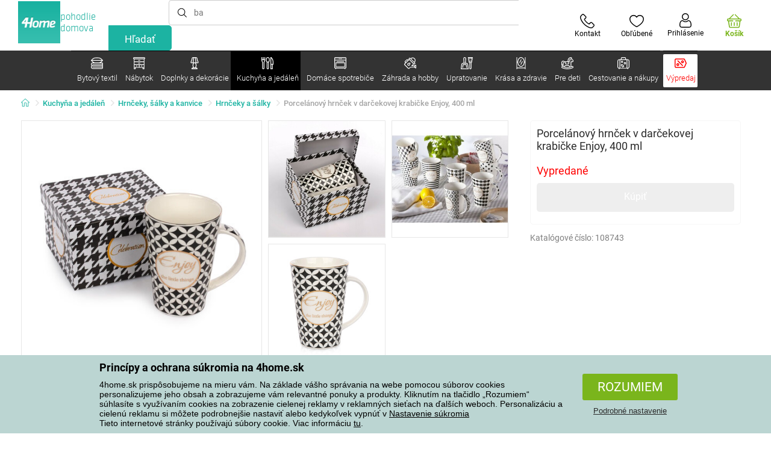

--- FILE ---
content_type: text/html; charset=utf-8
request_url: https://www.4home.sk/component/?type=CategoryPanel&id=68d60f98-163d-358f-f22a-0b6289cd82e1
body_size: 2084
content:

<div class="cat-submenu-holder" style="display: none">
    <ul class="cat-submenu">
            <li>
                <section>
                    <a href="/postelna-bielizen/">
                        <img data-src="https://cdn.4home.cz/1352cce0-b526-4b05-a8bc-712ef2782786/40x40/loznipovleceni.jpg"
                             class="late-load"
                             width="50" />
                    </a>
                    <span class="l2-info">
                        <a href="/postelna-bielizen/" class="name">
                            Posteľn&#225; bielizeň
                        </a>
                        <span class="l3categories">
<a href="/obliecky-mikroplys-a-mikroflanel/">Obliečky mikroplyš a mikroflanel</a> <a href="/bavlnene-obliecky-de-luxe/">Bavlnen&#233; obliečky De LUXE</a> <a href="/flanelove-obliecky/">Flanelov&#233; obliečky</a><a class="show-more" href="/postelna-bielizen/">Zobraziť ďalší</a>                        </span>
                    </span>
                </section>
            </li>
            <li>
                <section>
                    <a href="/deky/">
                        <img data-src="https://cdn.4home.cz/0ed2bd2f-53b2-43e2-a1d9-44e0fd15c9f2/40x40/deky.jpg"
                             class="late-load"
                             width="50" />
                    </a>
                    <span class="l2-info">
                        <a href="/deky/" class="name">
                            Deky
                        </a>
                        <span class="l3categories">
<a href="/deky-z-mikrovlakna/">Deky z mikrovl&#225;kna</a> <a href="/detske-deky/">Detsk&#233; deky</a> <a href="/fleecove-deky/">Fleecov&#233; deky</a><a class="show-more" href="/deky/">Zobraziť ďalší</a>                        </span>
                    </span>
                </section>
            </li>
            <li>
                <section>
                    <a href="/prestieradla/">
                        <img data-src="https://cdn.4home.cz/fb2fb49a-a8ac-4e0f-9b65-2b101d2dd911/40x40/prosteradla.jpg"
                             class="late-load"
                             width="50" />
                    </a>
                    <span class="l2-info">
                        <a href="/prestieradla/" class="name">
                            Prestieradl&#225;
                        </a>
                        <span class="l3categories">
<a href="/prestieradla-z-mikrovlakna/">Prestieradl&#225; z mikrovl&#225;kna</a> <a href="/jersey-prestieradla/">Jersey prestieradl&#225;</a> <a href="/frote-prestieradla/">Frot&#233; prestieradl&#225;</a><a class="show-more" href="/prestieradla/">Zobraziť ďalší</a>                        </span>
                    </span>
                </section>
            </li>
            <li>
                <section>
                    <a href="/chranice-matracov-a-toppery/">
                        <img data-src="https://cdn.4home.cz/8a7ad082-d33a-4314-9b42-83467ba2dba7/40x40/chranicematraci.jpg"
                             class="late-load"
                             width="50" />
                    </a>
                    <span class="l2-info">
                        <a href="/chranice-matracov-a-toppery/" class="name">
                            Chr&#225;niče matracov a toppery
                        </a>
                        <span class="l3categories">
<a href="/nepriepustne-chranice/">Nepriepustn&#233; chr&#225;niče</a> <a href="/chranice-matracov-x/">Chr&#225;niče matracov</a> <a href="/toppery/">Toppery</a>                        </span>
                    </span>
                </section>
            </li>
            <li>
                <section>
                    <a href="/vankuse-a-prikryvky/">
                        <img data-src="https://cdn.4home.cz/b2f64b27-0961-42f0-9c97-0687782b8183/40x40/polstareaprikryvky.jpg"
                             class="late-load"
                             width="50" />
                    </a>
                    <span class="l2-info">
                        <a href="/vankuse-a-prikryvky/" class="name">
                            Vank&#250;še a prikr&#253;vky
                        </a>
                        <span class="l3categories">
<a href="/vankuse/">Vank&#250;še</a> <a href="/sety-prikryvok-a-vankusov/">Sety</a> <a href="/zdravotne-vankuse/">Zdravotn&#233; vank&#250;še</a><a class="show-more" href="/vankuse-a-prikryvky/">Zobraziť ďalší</a>                        </span>
                    </span>
                </section>
            </li>
            <li>
                <section>
                    <a href="/prehozy-a-potahy/">
                        <img data-src="https://cdn.4home.cz/154dba1f-df83-476d-a106-c717d84b51e1/40x40/prehozy.jpg"
                             class="late-load"
                             width="50" />
                    </a>
                    <span class="l2-info">
                        <a href="/prehozy-a-potahy/" class="name">
                            Prehozy a poťahy
                        </a>
                        <span class="l3categories">
<a href="/napinacie-potahy/">Nap&#237;nacie poťahy</a> <a href="/potahy-na-stolicky/">Poťahy na stoličky</a> <a href="/prikryvky-na-postel/">Prehozy na posteľ</a><a class="show-more" href="/prehozy-a-potahy/">Zobraziť ďalší</a>                        </span>
                    </span>
                </section>
            </li>
            <li>
                <section>
                    <a href="/dekoracne-vankusiky/">
                        <img data-src="https://cdn.4home.cz/8540b472-e4b4-4f11-bfcf-8ee6934e0472/40x40/cat2722.jpg"
                             class="late-load"
                             width="50" />
                    </a>
                    <span class="l2-info">
                        <a href="/dekoracne-vankusiky/" class="name">
                            Dekoračn&#233; vank&#250;šiky
                        </a>
                        <span class="l3categories">
<a href="/obliecky-na-vankusiky/">Obliečky na vank&#250;šiky</a> <a href="/vankusiky-s-vyplnou/">Vank&#250;šiky s v&#253;plňou</a> <a href="/detske-vankusiky/">Detsk&#233; vank&#250;šiky</a>                        </span>
                    </span>
                </section>
            </li>
            <li>
                <section>
                    <a href="/zavesy-zaclony-a-rolety/">
                        <img data-src="https://cdn.4home.cz/e6a41ad9-866a-4f02-9b43-c1074fbedd7b/40x40/zavesyzaclonyarolety.jpg"
                             class="late-load"
                             width="50" />
                    </a>
                    <span class="l2-info">
                        <a href="/zavesy-zaclony-a-rolety/" class="name">
                            Z&#225;vesy, z&#225;clony a rolety
                        </a>
                        <span class="l3categories">
<a href="/zavesy/">Z&#225;vesy</a> <a href="/zaclony/">Z&#225;clony</a> <a href="/rolety/">Rolety</a><a class="show-more" href="/zavesy-zaclony-a-rolety/">Zobraziť ďalší</a>                        </span>
                    </span>
                </section>
            </li>
            <li>
                <section>
                    <a href="/kupelnovy-textil/">
                        <img data-src="https://cdn.4home.cz/aabed037-fd7b-4170-aaab-457d063cb2c8/40x40/koupelnovytextil.jpg"
                             class="late-load"
                             width="50" />
                    </a>
                    <span class="l2-info">
                        <a href="/kupelnovy-textil/" class="name">
                            K&#250;peľňov&#253; textil
                        </a>
                        <span class="l3categories">
<a href="/uteraky/">Uter&#225;ky</a> <a href="/osusky/">Osušky</a> <a href="/kupelnove-predlozky/">K&#250;peľňov&#233; predložky</a><a class="show-more" href="/kupelnovy-textil/">Zobraziť ďalší</a>                        </span>
                    </span>
                </section>
            </li>
            <li>
                <section>
                    <a href="/kuchynsky-textil/">
                        <img data-src="https://cdn.4home.cz/07e8620a-82bf-4e0c-95c3-c22403aed9cd/40x40/cat2717.jpg"
                             class="late-load"
                             width="50" />
                    </a>
                    <span class="l2-info">
                        <a href="/kuchynsky-textil/" class="name">
                            Kuchynsk&#253; textil
                        </a>
                        <span class="l3categories">
<a href="/utierky/">Utierky</a> <a href="/zastery/">Z&#225;stery</a> <a href="/prestieranie/">Prestieranie</a><a class="show-more" href="/kuchynsky-textil/">Zobraziť ďalší</a>                        </span>
                    </span>
                </section>
            </li>
            <li>
                <section>
                    <a href="/rohozky/">
                        <img data-src="https://cdn.4home.cz/144f13bc-a241-439a-a521-c41dec259078/40x40/rohozky.jpg"
                             class="late-load"
                             width="50" />
                    </a>
                    <span class="l2-info">
                        <a href="/rohozky/" class="name">
                            Rohožky
                        </a>
                        <span class="l3categories">
<a href="/vonkajsie-rohozky/">Vonkajšie</a> <a href="/odkvapkavace-na-topanky/">Odkvapk&#225;vače na top&#225;nky</a> <a href="/vnutorne-rohozky/">Vn&#250;torn&#233;</a>                        </span>
                    </span>
                </section>
            </li>
            <li>
                <section>
                    <a href="/barankove-mikiny/">
                        <img data-src="https://cdn.4home.cz/51bec00f-7a5b-4eab-8542-5696eeba890b/40x40/berankovemikiny.jpg"
                             class="late-load"
                             width="50" />
                    </a>
                    <span class="l2-info">
                        <a href="/barankove-mikiny/" class="name">
                            Bar&#225;nkov&#233; mikiny
                        </a>
                        <span class="l3categories">
                        </span>
                    </span>
                </section>
            </li>
            <li>
                <section>
                    <a href="/koberce/">
                        <img data-src="https://cdn.4home.cz/1cc284a9-1f17-4c91-a2ae-c30ac0b5581b/40x40/koberce.jpg"
                             class="late-load"
                             width="50" />
                    </a>
                    <span class="l2-info">
                        <a href="/koberce/" class="name">
                            Koberce
                        </a>
                        <span class="l3categories">
<a href="/kusove-koberce/">Kusov&#233; koberce</a> <a href="/naslapy-na-schody/">N&#225;šľapy na schody</a> <a href="/detske-koberce/">Detsk&#233; koberce</a><a class="show-more" href="/koberce/">Zobraziť ďalší</a>                        </span>
                    </span>
                </section>
            </li>
            <li>
                <section>
                    <a href="/galanteria/">
                        <img data-src="https://cdn.4home.cz/fd00d47a-e33b-478a-8e6f-50b157b07970/40x40/galanterie.jpg"
                             class="late-load"
                             width="50" />
                    </a>
                    <span class="l2-info">
                        <a href="/galanteria/" class="name">
                            Galant&#233;ria
                        </a>
                        <span class="l3categories">
<a href="/priadze/">Priadze</a> <a href="/pomocky-na-rucne-prace/">Pom&#244;cky na ručn&#233; pr&#225;ce</a> <a href="/sijacie-stroje-x/">Šijacie stroje</a>                        </span>
                    </span>
                </section>
            </li>
            <li>
                <section>
                    <a href="/protiroztocove-lozkoviny/">
                        <img data-src="https://cdn.4home.cz/fb4733ab-a7a8-49d5-82c9-fd7258c48e9d/40x40/protiroztocoveluzkoviny.jpg"
                             class="late-load"
                             width="50" />
                    </a>
                    <span class="l2-info">
                        <a href="/protiroztocove-lozkoviny/" class="name">
                            Protiroztočov&#233; l&#244;žkoviny
                        </a>
                        <span class="l3categories">
<a href="/protiroztocove-lozkoviny/?brand=nanospace">nanoSPACE</a><a class="show-more" href="/protiroztocove-lozkoviny/">Zobraziť ďalší</a>                        </span>
                    </span>
                </section>
            </li>
            <li>
                <section>
                    <a href="/hrejivy-baranok-z-mikrovlakna/">
                        <img data-src="https://cdn.4home.cz/a1aed63d-c11c-4c07-b5a5-9579e0230cbc/40x40/hrejivyberanekzmikrovlakna.jpg"
                             class="late-load"
                             width="50" />
                    </a>
                    <span class="l2-info">
                        <a href="/hrejivy-baranok-z-mikrovlakna/" class="name">
                            Hrejiv&#253; bar&#225;nok z mikrovl&#225;kna
                        </a>
                        <span class="l3categories">
                                    <a href="/hrejivy-baranok-z-mikrovlakna/">Jemné mikrovlákno v elegantnom prevedení.</a>
                        </span>
                    </span>
                </section>
            </li>
            <li>
                <section>
                    <a href="/vianocny-textil-1/">
                        <img data-src="https://cdn.4home.cz/8e315c5b-32f6-48b4-957d-d440ed6167b6/40x40/vantexodk.jpg"
                             class="late-load"
                             width="50" />
                    </a>
                    <span class="l2-info">
                        <a href="/vianocny-textil-1/" class="name">
                            Vianočn&#253; textil
                        </a>
                        <span class="l3categories">
<a href="/vianocny-textil-1/?brand=bellatex">Bellatex</a> <a href="/vianocny-textil-1/?brand=autronic">Autronic</a> <a href="/vianocny-textil-1/?brand=orion">Orion</a><a class="show-more" href="/vianocny-textil-1/">Zobraziť ďalší</a>                        </span>
                    </span>
                </section>
            </li>
            </ul>
</div>



--- FILE ---
content_type: text/html; charset=utf-8
request_url: https://www.4home.sk/component/?type=CategoryPanel&id=0403ad28-31ba-82a8-d4f3-daefec009e67
body_size: 2244
content:

<div class="cat-submenu-holder" style="display: none">
    <ul class="cat-submenu">
            <li>
                <section>
                    <a href="/vianocne-dekoracie-a-doplnky/">
                        <img data-src="https://cdn.4home.cz/56921283-ea1f-4766-837a-bac3bd51bf73/40x40/vanocnidekorace.jpg"
                             class="late-load"
                             width="50" />
                    </a>
                    <span class="l2-info">
                        <a href="/vianocne-dekoracie-a-doplnky/" class="name">
                            Vianočn&#233; dekor&#225;cie a doplnky
                        </a>
                        <span class="l3categories">
<a href="/dekoracie-vianocne/">Vianočn&#233; dekor&#225;cie</a> <a href="/vianocne-svietniky-a-sviecky/">Vianočn&#233; svietniky a sviečky</a> <a href="/vianocne-ozdoby2/">Vianočn&#233; ozdoby</a><a class="show-more" href="/vianocne-dekoracie-a-doplnky/">Zobraziť ďalší</a>                        </span>
                    </span>
                </section>
            </li>
            <li>
                <section>
                    <a href="/drobne-bytove-dekoracie/">
                        <img data-src="https://cdn.4home.cz/0d3607b8-6935-41c9-af20-e9b37624cbaa/40x40/drobnebytovedekorace.jpg"
                             class="late-load"
                             width="50" />
                    </a>
                    <span class="l2-info">
                        <a href="/drobne-bytove-dekoracie/" class="name">
                            Drobn&#233; bytov&#233; dekor&#225;cie
                        </a>
                        <span class="l3categories">
<a href="/lampase-a-lampiony/">Lamp&#225;še a lampi&#243;ny</a> <a href="/boxy-na-vreckovky/">Boxy na vreckovky</a> <a href="/zavesne-dekoracie/">Z&#225;vesn&#233; dekor&#225;cie</a><a class="show-more" href="/drobne-bytove-dekoracie/">Zobraziť ďalší</a>                        </span>
                    </span>
                </section>
            </li>
            <li>
                <section>
                    <a href="/umele-kvety-a-stromy/">
                        <img data-src="https://cdn.4home.cz/42bf5646-0d88-4347-b4bb-44a46231b362/40x40/umelekvetinyastromy.jpg"
                             class="late-load"
                             width="50" />
                    </a>
                    <span class="l2-info">
                        <a href="/umele-kvety-a-stromy/" class="name">
                            Umel&#233; kvety a stromy
                        </a>
                        <span class="l3categories">
<a href="/umele-kvety/">Umel&#233; kvety</a> <a href="/umele-vence/">Sez&#243;nne vence</a> <a href="/umele-stromy/">Umel&#233; stromy</a>                        </span>
                    </span>
                </section>
            </li>
            <li>
                <section>
                    <a href="/velkonocne-dekoracie/">
                        <img data-src="https://cdn.4home.cz/6e8bae72-621f-406c-90bd-b4cdc91db370/40x40/velikonocnidekorace.jpg"
                             class="late-load"
                             width="50" />
                    </a>
                    <span class="l2-info">
                        <a href="/velkonocne-dekoracie/" class="name">
                            Veľkonočn&#233; dekor&#225;cie
                        </a>
                        <span class="l3categories">
<a href="/velkonocne-dekoracie/?brand=autronic">Autronic</a> <a href="/velkonocne-dekoracie/?brand=toro">Toro</a> <a href="/velkonocne-dekoracie/?brand=altom">Altom</a><a class="show-more" href="/velkonocne-dekoracie/">Zobraziť ďalší</a>                        </span>
                    </span>
                </section>
            </li>
            <li>
                <section>
                    <a href="/svietidla/">
                        <img data-src="https://cdn.4home.cz/a05e0b62-3ca2-49b6-be22-62df1967fafe/40x40/svitidla.jpg"
                             class="late-load"
                             width="50" />
                    </a>
                    <span class="l2-info">
                        <a href="/svietidla/" class="name">
                            Svietidl&#225; a lampy
                        </a>
                        <span class="l3categories">
<a href="/zavesne-svietidla/">Z&#225;vesn&#233; svietidl&#225;</a> <a href="/stolove-lampy/">Stolov&#233; lampy</a> <a href="/stojacie-lampy/">Stojacie lampy</a><a class="show-more" href="/svietidla/">Zobraziť ďalší</a>                        </span>
                    </span>
                </section>
            </li>
            <li>
                <section>
                    <a href="/sviecky-svietniky-a-aromalampy/">
                        <img data-src="https://cdn.4home.cz/610f1e37-5a13-49f8-9ef4-bf3c5a3b1b98/40x40/svickysvicnyaaromalampy.jpg"
                             class="late-load"
                             width="50" />
                    </a>
                    <span class="l2-info">
                        <a href="/sviecky-svietniky-a-aromalampy/" class="name">
                            Sviečky, svietniky a aromalampy
                        </a>
                        <span class="l3categories">
<a href="/dekorativne-sviecky/">Dekorat&#237;vne sviečky</a> <a href="/svietniky/">Svietniky</a> <a href="/aromalampy-vonne-oleje/">Aromalampy, vonn&#233; oleje</a><a class="show-more" href="/sviecky-svietniky-a-aromalampy/">Zobraziť ďalší</a>                        </span>
                    </span>
                </section>
            </li>
            <li>
                <section>
                    <a href="/doplnky-do-kupelne/">
                        <img data-src="https://cdn.4home.cz/c93d3bee-e361-49ea-9aea-37b24bdb8bea/40x40/doplnkydokoupelny.jpg"
                             class="late-load"
                             width="50" />
                    </a>
                    <span class="l2-info">
                        <a href="/doplnky-do-kupelne/" class="name">
                            Doplnky do k&#250;peľne
                        </a>
                        <span class="l3categories">
<a href="/ostatne-kupelnove-doplnky/">Drobn&#233; k&#250;peľňov&#233; doplnky</a> <a href="/davkovace-mydla/">D&#225;vkovače mydla</a> <a href="/wc-doplnky/">WC doplnky</a><a class="show-more" href="/doplnky-do-kupelne/">Zobraziť ďalší</a>                        </span>
                    </span>
                </section>
            </li>
            <li>
                <section>
                    <a href="/dekoracne-ulozne-boxy/">
                        <img data-src="https://cdn.4home.cz/ba8bb310-a0db-4c49-808b-c5d3846d5b11/40x40/dekoracniboxy.jpg"
                             class="late-load"
                             width="50" />
                    </a>
                    <span class="l2-info">
                        <a href="/dekoracne-ulozne-boxy/" class="name">
                            Dekoračn&#233; &#250;ložn&#233; boxy
                        </a>
                        <span class="l3categories">
<a href="/dekoracne-ulozne-boxy/?brand=g21">G21</a> <a href="/dekoracne-ulozne-boxy/?brand=compactor">Compactor</a> <a href="/dekoracne-ulozne-boxy/?brand=koziol">Koziol</a><a class="show-more" href="/dekoracne-ulozne-boxy/">Zobraziť ďalší</a>                        </span>
                    </span>
                </section>
            </li>
            <li>
                <section>
                    <a href="/hodiny/">
                        <img data-src="https://cdn.4home.cz/cd13b8f5-4563-48d4-bf8c-f12ea520ac43/40x40/hodiny.jpg"
                             class="late-load"
                             width="50" />
                    </a>
                    <span class="l2-info">
                        <a href="/hodiny/" class="name">
                            Hodiny a bud&#237;ky
                        </a>
                        <span class="l3categories">
<a href="/nastenne-hodiny/">N&#225;stenn&#233; hodiny</a> <a href="/budiky/">Bud&#237;ky</a> <a href="/detske-hodiny/">Detsk&#233; hodiny</a><a class="show-more" href="/hodiny/">Zobraziť ďalší</a>                        </span>
                    </span>
                </section>
            </li>
            <li>
                <section>
                    <a href="/difuzery/">
                        <img data-src="https://cdn.4home.cz/37fa4ffb-91b8-496a-877c-3773f9d0df7a/40x40/difuzery.jpg"
                             class="late-load"
                             width="50" />
                    </a>
                    <span class="l2-info">
                        <a href="/difuzery/" class="name">
                            Dif&#250;zery
                        </a>
                        <span class="l3categories">
                                    <a href="/difuzery/">Bytové difúzéry v širokom výberu neodolateľných vôní.</a>
                        </span>
                    </span>
                </section>
            </li>
            <li>
                <section>
                    <a href="/vazy/">
                        <img data-src="https://cdn.4home.cz/f3d7c65f-afcd-4202-b291-a04dc8e23863/40x40/vazy.jpg"
                             class="late-load"
                             width="50" />
                    </a>
                    <span class="l2-info">
                        <a href="/vazy/" class="name">
                            V&#225;zy
                        </a>
                        <span class="l3categories">
<a href="/vazy-keramicke/">V&#225;zy keramick&#233;</a> <a href="/vazy-sklenene/">V&#225;zy sklenen&#233;</a>                        </span>
                    </span>
                </section>
            </li>
            <li>
                <section>
                    <a href="/fototapety-a-samolepiace-dekoracie/">
                        <img data-src="https://cdn.4home.cz/f8d9ad32-c72a-4aeb-a3ec-f042a96906ac/40x40/fototapetyasamolepicidekorace.jpg"
                             class="late-load"
                             width="50" />
                    </a>
                    <span class="l2-info">
                        <a href="/fototapety-a-samolepiace-dekoracie/" class="name">
                            Fototapety a samolepiace dekor&#225;cie
                        </a>
                        <span class="l3categories">
<a href="/samolepiace-dekoracie/">Samolepiace dekor&#225;cie</a> <a href="/samolepiace-bordury-na-stenu/">Samolepiace bord&#250;ry na stenu</a> <a href="/detske-fototapety/">Detsk&#233; fototapety</a><a class="show-more" href="/fototapety-a-samolepiace-dekoracie/">Zobraziť ďalší</a>                        </span>
                    </span>
                </section>
            </li>
            <li>
                <section>
                    <a href="/biokrby-a-krby/">
                        <img data-src="https://cdn.4home.cz/2858f8ab-0390-460e-bf5d-747d1e16c0d1/40x40/biokrbyakrby.jpg"
                             class="late-load"
                             width="50" />
                    </a>
                    <span class="l2-info">
                        <a href="/biokrby-a-krby/" class="name">
                            Biokrby a krby
                        </a>
                        <span class="l3categories">
<a href="/biokrby-a-krby-prislusenstvo/">Pr&#237;slušenstvo</a> <a href="/biokrby/">Biokrby</a>                        </span>
                    </span>
                </section>
            </li>
            <li>
                <section>
                    <a href="/jesenne-a-pietne-dekoracie/">
                        <img data-src="https://cdn.4home.cz/95ddb3be-1483-46ab-bace-86a6d05abe43/40x40/podzimniapietnidekorace.jpg"
                             class="late-load"
                             width="50" />
                    </a>
                    <span class="l2-info">
                        <a href="/jesenne-a-pietne-dekoracie/" class="name">
                            Jesenn&#233; a pietne dekor&#225;cie
                        </a>
                        <span class="l3categories">
<a href="/jesenne-dekoracie/">Jesenn&#233; dekor&#225;cie</a> <a href="/pietne-dekoracie/">Pietne dekor&#225;cie</a>                        </span>
                    </span>
                </section>
            </li>
            <li>
                <section>
                    <a href="/meteostanice-a-teplomery/">
                        <img data-src="https://cdn.4home.cz/72d05f8d-fe02-40ac-b4b3-9e3913810325/40x40/meteostaniceateplomery.jpg"
                             class="late-load"
                             width="50" />
                    </a>
                    <span class="l2-info">
                        <a href="/meteostanice-a-teplomery/" class="name">
                            Meteostanice a teplomery
                        </a>
                        <span class="l3categories">
<a href="/meteostanice/">Meteostanice</a> <a href="/teplomery/">Teplomery</a>                        </span>
                    </span>
                </section>
            </li>
            <li>
                <section>
                    <a href="/obrazy/">
                        <img data-src="https://cdn.4home.cz/2d20f378-531c-44f7-963f-abd6f79fb01a/40x40/obrazy.jpg"
                             class="late-load"
                             width="50" />
                    </a>
                    <span class="l2-info">
                        <a href="/obrazy/" class="name">
                            Obrazy
                        </a>
                        <span class="l3categories">
<a href="/obrazy/?brand=bohemiagifts">Bohemia Gifts</a> <a href="/obrazy/?brand=indecor">Indecor</a><a class="show-more" href="/obrazy/">Zobraziť ďalší</a>                        </span>
                    </span>
                </section>
            </li>
            <li>
                <section>
                    <a href="/fotoramceky/">
                        <img data-src="https://cdn.4home.cz/23e2b04d-0e91-467c-b90b-594d10dce701/40x40/fotoramecky.jpg"
                             class="late-load"
                             width="50" />
                    </a>
                    <span class="l2-info">
                        <a href="/fotoramceky/" class="name">
                            Fotor&#225;mčeky
                        </a>
                        <span class="l3categories">
<a href="/fotoramceky/?brand=hanahhome">Hanah Home</a> <a href="/fotoramceky/?brand=indecor">Indecor</a><a class="show-more" href="/fotoramceky/">Zobraziť ďalší</a>                        </span>
                    </span>
                </section>
            </li>
            <li>
                <section>
                    <a href="/party-a-gadgets/">
                        <img data-src="https://cdn.4home.cz/073a648d-5049-4a10-951a-f841db7d01bc/40x40/hryhrackyazabava.jpg"
                             class="late-load"
                             width="50" />
                    </a>
                    <span class="l2-info">
                        <a href="/party-a-gadgets/" class="name">
                            P&#225;rty a gadgets
                        </a>
                        <span class="l3categories">
<a href="/party-a-gadgets/?brand=autronic">Autronic</a> <a href="/party-a-gadgets/?brand=koziol">Koziol</a> <a href="/party-a-gadgets/?brand=orion">Orion</a><a class="show-more" href="/party-a-gadgets/">Zobraziť ďalší</a>                        </span>
                    </span>
                </section>
            </li>
            <li>
                <section>
                    <a href="/doplnky-zahradne-kvetinace-a-truhliky/">
                        <img data-src="https://cdn.4home.cz/2e8a2a5d-2160-42fc-a51d-1a5b13b1ef57/40x40/kvetinaceatruhlikyodkaz.jpg"
                             class="late-load"
                             width="50" />
                    </a>
                    <span class="l2-info">
                        <a href="/doplnky-zahradne-kvetinace-a-truhliky/" class="name">
                            Kvetin&#225;če a truhl&#237;ky
                        </a>
                        <span class="l3categories">
<a href="/doplnky-drziaky-a-stojany-na-kvetinace/">Držiaky a stojany na kvetin&#225;če</a> <a href="/doplnky-zahradne-kvetinace/">Kvetin&#225;če</a> <a href="/obaly-na-kvetinace-1/">Obaly na kvetin&#225;če</a><a class="show-more" href="/doplnky-zahradne-kvetinace-a-truhliky/">Zobraziť ďalší</a>                        </span>
                    </span>
                </section>
            </li>
            </ul>
</div>



--- FILE ---
content_type: text/html; charset=utf-8
request_url: https://www.4home.sk/component/?type=CategoryPanel&id=f40f1722-7e8b-1ae4-a3d1-72e43342099d
body_size: 2608
content:

<div class="cat-submenu-holder" style="display: none">
    <ul class="cat-submenu">
            <li>
                <section>
                    <a href="/hrnceky-salky-a-kanvice/">
                        <img data-src="https://cdn.4home.cz/c437f548-120a-4ce9-9020-b45b9344461c/40x40/hrnkysalky.jpg"
                             class="late-load"
                             width="50" />
                    </a>
                    <span class="l2-info">
                        <a href="/hrnceky-salky-a-kanvice/" class="name">
                            Hrnčeky, š&#225;lky a kanvice
                        </a>
                        <span class="l3categories">
<a href="/hrnceky-a-salky/">Hrnčeky a š&#225;lky</a> <a href="/cajove-supravy-a-kanvice/">Čajov&#233; s&#250;pravy a kanvice</a>                        </span>
                    </span>
                </section>
            </li>
            <li>
                <section>
                    <a href="/skladovanie-potravin/">
                        <img data-src="https://cdn.4home.cz/b2988a7e-ae9d-484f-b9c6-5568c581197f/40x40/skladovanipotravin.jpg"
                             class="late-load"
                             width="50" />
                    </a>
                    <span class="l2-info">
                        <a href="/skladovanie-potravin/" class="name">
                            Skladovanie potrav&#237;n
                        </a>
                        <span class="l3categories">
<a href="/boxy_a_dozy/">Boxy a d&#243;zy</a> <a href="/termomisy/">Termomisy</a> <a href="/obedare/">Obed&#225;re</a><a class="show-more" href="/skladovanie-potravin/">Zobraziť ďalší</a>                        </span>
                    </span>
                </section>
            </li>
            <li>
                <section>
                    <a href="/taniere-a-jedalenske-supravy/">
                        <img data-src="https://cdn.4home.cz/8b626e23-5c53-4e08-8b01-9fad4f3191d1/40x40/talireajidelnisady.jpg"
                             class="late-load"
                             width="50" />
                    </a>
                    <span class="l2-info">
                        <a href="/taniere-a-jedalenske-supravy/" class="name">
                            Taniere a jed&#225;lensk&#233; s&#250;pravy
                        </a>
                        <span class="l3categories">
<a href="/taniere/">Taniere</a> <a href="/jedalenske-supravy/">Jed&#225;lensk&#233; s&#250;pravy</a> <a href="/jedalen-detske-jedalenske-supravy/">Detsk&#233; jed&#225;lensk&#233; s&#250;pravy</a>                        </span>
                    </span>
                </section>
            </li>
            <li>
                <section>
                    <a href="/pomocky-do-kuchyne/">
                        <img data-src="https://cdn.4home.cz/19207390-73bd-401c-b6ad-083005a473c5/40x40/pomuckydokuchyne.jpg"
                             class="late-load"
                             width="50" />
                    </a>
                    <span class="l2-info">
                        <a href="/pomocky-do-kuchyne/" class="name">
                            Pom&#244;cky do kuchyne
                        </a>
                        <span class="l3categories">
<a href="/odkvapkavace-a-organizery/">Odkvapk&#225;vače a organiz&#233;ry</a> <a href="/ostatne-pomocky-do-kuchyne/">Ostatn&#233; pom&#244;cky do kuchyne</a> <a href="/struhadla-krajace-a-skrabky/">Str&#250;hadl&#225;, kr&#225;jače a škrabky</a><a class="show-more" href="/pomocky-do-kuchyne/">Zobraziť ďalší</a>                        </span>
                    </span>
                </section>
            </li>
            <li>
                <section>
                    <a href="/pohare_a_dzbany/">
                        <img data-src="https://cdn.4home.cz/27df7a37-2a16-4963-ac28-de15c1571d75/40x40/sklenice.jpg"
                             class="late-load"
                             width="50" />
                    </a>
                    <span class="l2-info">
                        <a href="/pohare_a_dzbany/" class="name">
                            Poh&#225;re a džb&#225;ny
                        </a>
                        <span class="l3categories">
<a href="/klasicke-pohare/">Klasick&#233; poh&#225;re</a> <a href="/dzbany-a-kanvice/">Džb&#225;ny a karafy</a> <a href="/poldecaky/">Poldec&#225;ky</a><a class="show-more" href="/pohare_a_dzbany/">Zobraziť ďalší</a>                        </span>
                    </span>
                </section>
            </li>
            <li>
                <section>
                    <a href="/hrnce/">
                        <img data-src="https://cdn.4home.cz/cec85d11-c805-4380-9ec6-d07393daa50a/40x40/hrnceapekace.jpg"
                             class="late-load"
                             width="50" />
                    </a>
                    <span class="l2-info">
                        <a href="/hrnce/" class="name">
                            Hrnce
                        </a>
                        <span class="l3categories">
<a href="/nerezove_hrnce/">Nerezov&#233; hrnce</a> <a href="/hrnce-s-neprilnavym-povrchom/">Hrnce s nepriľnav&#253;m povrchom</a> <a href="/smaltovane_hrnce/">Smaltovan&#233; hrnce</a><a class="show-more" href="/hrnce/">Zobraziť ďalší</a>                        </span>
                    </span>
                </section>
            </li>
            <li>
                <section>
                    <a href="/pecenie/">
                        <img data-src="https://cdn.4home.cz/9a70389d-d465-408c-be57-4cb0699c092c/40x40/peceni.jpg"
                             class="late-load"
                             width="50" />
                    </a>
                    <span class="l2-info">
                        <a href="/pecenie/" class="name">
                            Pečenie
                        </a>
                        <span class="l3categories">
<a href="/formy-na-pecenie-a-plechy/">Formy na pečenie a plechy</a> <a href="/kuchynske-misy/">Kuchynsk&#233; misy</a> <a href="/pomocky-na-pecenie/">Pom&#244;cky na pečenie</a><a class="show-more" href="/pecenie/">Zobraziť ďalší</a>                        </span>
                    </span>
                </section>
            </li>
            <li>
                <section>
                    <a href="/servirovanie/">
                        <img data-src="https://cdn.4home.cz/d7cb1819-f482-4e19-a0ec-309f42e0a65f/40x40/servirovani.jpg"
                             class="late-load"
                             width="50" />
                    </a>
                    <span class="l2-info">
                        <a href="/servirovanie/" class="name">
                            Serv&#237;rovanie
                        </a>
                        <span class="l3categories">
<a href="/tacky-a-podnosy/">T&#225;cky a podnosy</a> <a href="/dozy-na-maslo/">D&#243;zy na maslo</a> <a href="/cukornicky/">Cukorničky</a><a class="show-more" href="/servirovanie/">Zobraziť ďalší</a>                        </span>
                    </span>
                </section>
            </li>
            <li>
                <section>
                    <a href="/misy-a-misky/">
                        <img data-src="https://cdn.4home.cz/748c13ad-a40e-4d1f-ac65-e446e7bcb1f6/40x40/misyamisky.jpg"
                             class="late-load"
                             width="50" />
                    </a>
                    <span class="l2-info">
                        <a href="/misy-a-misky/" class="name">
                            Misy a misky
                        </a>
                        <span class="l3categories">
<a href="/misy-a-misky/?brand=hermia">Hermia</a> <a href="/misy-a-misky/?brand=maser">M&#228;ser</a> <a href="/misy-a-misky/?brand=toro">Toro</a><a class="show-more" href="/misy-a-misky/">Zobraziť ďalší</a>                        </span>
                    </span>
                </section>
            </li>
            <li>
                <section>
                    <a href="/caje-a-kava/">
                        <img data-src="https://cdn.4home.cz/02c4b709-5164-48e2-b6ad-523b37242d17/40x40/cajeakava.jpg"
                             class="late-load"
                             width="50" />
                    </a>
                    <span class="l2-info">
                        <a href="/caje-a-kava/" class="name">
                            Čaje a k&#225;va
                        </a>
                        <span class="l3categories">
<a href="/french-pressy-a-moka-kanvicky/">French pressy, moka kanvičky a džezvy</a> <a href="/cajniky-a-cajove-kanvice/">Čajn&#237;ky a čajov&#233; kanvice</a> <a href="/prislusenstvo-pre-pripravu-caju-a-kavy/">Pr&#237;slušenstvo pre pr&#237;pravu čaju a k&#225;vy</a><a class="show-more" href="/caje-a-kava/">Zobraziť ďalší</a>                        </span>
                    </span>
                </section>
            </li>
            <li>
                <section>
                    <a href="/termosky_a_flase_na_pitie/">
                        <img data-src="https://cdn.4home.cz/e957d59f-c764-43a8-8ad5-aca62843fcac/40x40/termosky a lahve na pit&#237;.jpg"
                             class="late-load"
                             width="50" />
                    </a>
                    <span class="l2-info">
                        <a href="/termosky_a_flase_na_pitie/" class="name">
                            Termosky a fľaše na pitie
                        </a>
                        <span class="l3categories">
<a href="/termosky_a_flase_na_pitie/?brand=lamart">Lamart</a> <a href="/termosky_a_flase_na_pitie/?brand=simax">Simax</a> <a href="/termosky_a_flase_na_pitie/?brand=orion">Orion</a><a class="show-more" href="/termosky_a_flase_na_pitie/">Zobraziť ďalší</a>                        </span>
                    </span>
                </section>
            </li>
            <li>
                <section>
                    <a href="/panvice/">
                        <img data-src="https://cdn.4home.cz/20ed35b9-c6ed-4f47-bce1-cc8bebdadd7a/40x40/panve.jpg"
                             class="late-load"
                             width="50" />
                    </a>
                    <span class="l2-info">
                        <a href="/panvice/" class="name">
                            Panvice
                        </a>
                        <span class="l3categories">
<a href="/panvice-s-neprilnavym-povrchom/">Panvice s nepriľnav&#253;m povrchom</a> <a href="/panvice-na-palacinky-a-lievanecniky/">Panvice na palacinky a lievanečn&#237;ky</a> <a href="/wok-panvice/">WOK</a><a class="show-more" href="/panvice/">Zobraziť ďalší</a>                        </span>
                    </span>
                </section>
            </li>
            <li>
                <section>
                    <a href="/pribory/">
                        <img data-src="https://cdn.4home.cz/33319fc3-f682-4010-8aea-cf2eea14de98/40x40/pribory.jpg"
                             class="late-load"
                             width="50" />
                    </a>
                    <span class="l2-info">
                        <a href="/pribory/" class="name">
                            Pr&#237;bory
                        </a>
                        <span class="l3categories">
<a href="/sady-priborov/">Sady pr&#237;borov</a> <a href="/lyzicky/">Lyžičky</a> <a href="/pribory-detske-pribory/">Detsk&#233; pr&#237;bory</a>                        </span>
                    </span>
                </section>
            </li>
            <li>
                <section>
                    <a href="/pekace_a_zapekacie_misy/">
                        <img data-src="https://cdn.4home.cz/f9f7108d-fc42-48a6-8ed3-33e0bb56e63b/40x40/pekaceazapekacimisy.jpg"
                             class="late-load"
                             width="50" />
                    </a>
                    <span class="l2-info">
                        <a href="/pekace_a_zapekacie_misy/" class="name">
                            Pek&#225;če a zapekacie misy
                        </a>
                        <span class="l3categories">
<a href="/zapekacie-misy/">Zapekacie misy</a> <a href="/pekace/">Pek&#225;če</a>                        </span>
                    </span>
                </section>
            </li>
            <li>
                <section>
                    <a href="/kuchynske-noze/">
                        <img data-src="https://cdn.4home.cz/fc3282f7-1425-40d4-aa2e-ed216e268dae/40x40/kuchynskenoze.jpg"
                             class="late-load"
                             width="50" />
                    </a>
                    <span class="l2-info">
                        <a href="/kuchynske-noze/" class="name">
                            Kuchynsk&#233; nože
                        </a>
                        <span class="l3categories">
<a href="/ocelove-nerezove-noze/">Oceľov&#233; nerezov&#233; nože</a> <a href="/prislusenstvo-ku-kuchynskym-nozom/">Pr&#237;slušenstvo</a> <a href="/keramicke-noze/">Keramick&#233; nože</a><a class="show-more" href="/kuchynske-noze/">Zobraziť ďalší</a>                        </span>
                    </span>
                </section>
            </li>
            <li>
                <section>
                    <a href="/mlynceky-solnicky-a-korenicky/">
                        <img data-src="https://cdn.4home.cz/124b369f-af37-4bb2-924d-7629da0cbdb4/40x40/mlynkyslankyapeprenky.jpg"
                             class="late-load"
                             width="50" />
                    </a>
                    <span class="l2-info">
                        <a href="/mlynceky-solnicky-a-korenicky/" class="name">
                            Mlynčeky, soľničky a koreničky
                        </a>
                        <span class="l3categories">
<a href="/mlynceky-mechanicke/">Mlynčeky mechanick&#233;</a> <a href="/solnicky-a-korenicky/">Soľničky a koreničky</a> <a href="/mlynceky-elektricke/">Mlynčeky elektrick&#233;</a>                        </span>
                    </span>
                </section>
            </li>
            <li>
                <section>
                    <a href="/vakuovacky/">
                        <img data-src="https://cdn.4home.cz/e976d71f-a797-457c-a4d7-72a788d0d424/40x40/vakuovacky.jpg"
                             class="late-load"
                             width="50" />
                    </a>
                    <span class="l2-info">
                        <a href="/vakuovacky/" class="name">
                            V&#225;kuovačky
                        </a>
                        <span class="l3categories">
<a href="/vakuovacky/?brand=domo">Domo</a> <a href="/vakuovacky/?brand=guzzanti">Guzzanti</a> <a href="/vakuovacky/?brand=maxxo">Maxxo</a><a class="show-more" href="/vakuovacky/">Zobraziť ďalší</a>                        </span>
                    </span>
                </section>
            </li>
            <li>
                <section>
                    <a href="/dosky-na-krajanie/">
                        <img data-src="https://cdn.4home.cz/042bf44f-8765-41b1-99cf-e9a235724fc2/40x40/prkenka.jpg"
                             class="late-load"
                             width="50" />
                    </a>
                    <span class="l2-info">
                        <a href="/dosky-na-krajanie/" class="name">
                            Dosky na kr&#225;janie
                        </a>
                        <span class="l3categories">
<a href="/dosky-na-krajanie/?brand=florina">Florina</a> <a href="/dosky-na-krajanie/?brand=lamart">Lamart</a> <a href="/dosky-na-krajanie/?brand=kesper">Kesper</a><a class="show-more" href="/dosky-na-krajanie/">Zobraziť ďalší</a>                        </span>
                    </span>
                </section>
            </li>
            <li>
                <section>
                    <a href="/detsky-riad/">
                        <img data-src="https://cdn.4home.cz/c398bec4-dc13-4cee-a39b-1463b1146ed9/40x40/detskenadobi.jpg"
                             class="late-load"
                             width="50" />
                    </a>
                    <span class="l2-info">
                        <a href="/detsky-riad/" class="name">
                            Detsk&#253; riad
                        </a>
                        <span class="l3categories">
<a href="/detske-pribory/">Detsk&#233; pr&#237;bory</a> <a href="/detske-jedalenske-supravy/">Detsk&#233; jed&#225;lensk&#233; s&#250;pravy</a> <a href="/desiatove-boxy-a-flase-na-pitie/">Desiatov&#233; boxy a fľaše na pitie</a><a class="show-more" href="/detsky-riad/">Zobraziť ďalší</a>                        </span>
                    </span>
                </section>
            </li>
            <li>
                <section>
                    <a href="/sodastream-a-dalsie-vyrobniky-perlivej-vody/">
                        <img data-src="https://cdn.4home.cz/ac7daf37-e604-4e5f-a400-01793e0cedd6/40x40/sodastream.jpg"
                             class="late-load"
                             width="50" />
                    </a>
                    <span class="l2-info">
                        <a href="/sodastream-a-dalsie-vyrobniky-perlivej-vody/" class="name">
                            Sodastream a ďalšie v&#253;robn&#237;ky perlivej vody
                        </a>
                        <span class="l3categories">
<a href="/sodastream-a-dalsie-vyrobniky-perlivej-vody/?brand=orion">Orion</a> <a href="/sodastream-a-dalsie-vyrobniky-perlivej-vody/?brand=berlingerhaus">Berlinger Haus</a> <a href="/sodastream-a-dalsie-vyrobniky-perlivej-vody/?brand=sodastream">SODASTREAM</a><a class="show-more" href="/sodastream-a-dalsie-vyrobniky-perlivej-vody/">Zobraziť ďalší</a>                        </span>
                    </span>
                </section>
            </li>
                    <li class="moreCategories">
                <a href="/kuchyna-a-jedalen/">
                    Zobraziť všetky kateg&#243;rie
                </a>
            </li>
    </ul>
</div>



--- FILE ---
content_type: text/html; charset=utf-8
request_url: https://www.4home.sk/component/?type=CategoryPanel&id=19019b46-dd03-06fe-438c-07ac1ef2bedf
body_size: 2193
content:

<div class="cat-submenu-holder" style="display: none">
    <ul class="cat-submenu">
            <li>
                <section>
                    <a href="/audio-a-video/">
                        <img data-src="https://cdn.4home.cz/93bcca47-613d-4096-9edb-8492bdfa35d0/40x40/elektronikaaprislusenstvi.jpg"
                             class="late-load"
                             width="50" />
                    </a>
                    <span class="l2-info">
                        <a href="/audio-a-video/" class="name">
                            Audio a video
                        </a>
                        <span class="l3categories">
<a href="/reproduktory-a-soundbary/">Reproduktory a soundbary</a> <a href="/spotrebne-baterie/">Spotrebn&#233; bat&#233;ri&#233;</a> <a href="/audio-video-prislusenstvo/">Audio-video pr&#237;slušenstvo</a><a class="show-more" href="/audio-a-video/">Zobraziť ďalší</a>                        </span>
                    </span>
                </section>
            </li>
            <li>
                <section>
                    <a href="/radiatory-ohrievace-a-konvektory/">
                        <img data-src="https://cdn.4home.cz/558bfd3b-ae99-459c-9dad-ace7ae50caad/40x40/teplovzdusneventilatory.jpg"
                             class="late-load"
                             width="50" />
                    </a>
                    <span class="l2-info">
                        <a href="/radiatory-ohrievace-a-konvektory/" class="name">
                            Radi&#225;tory, ohrievače a konvektory
                        </a>
                        <span class="l3categories">
<a href="/radiatory-ohrievace-a-konvektory/?brand=tellur">Tellur</a> <a href="/radiatory-ohrievace-a-konvektory/?brand=sencor">Sencor</a> <a href="/radiatory-ohrievace-a-konvektory/?brand=ecg">ECG</a><a class="show-more" href="/radiatory-ohrievace-a-konvektory/">Zobraziť ďalší</a>                        </span>
                    </span>
                </section>
            </li>
            <li>
                <section>
                    <a href="/rury-a-varice/">
                        <img data-src="https://cdn.4home.cz/0a439746-c94f-4619-b1ba-95ca40432816/40x40/troubyavarice.jpg"
                             class="late-load"
                             width="50" />
                    </a>
                    <span class="l2-info">
                        <a href="/rury-a-varice/" class="name">
                            R&#250;ry a variče
                        </a>
                        <span class="l3categories">
<a href="/mikrovlnne-rury/">Mikrovlnn&#233; r&#250;ry</a> <a href="/elektricke-rury/">Elektrick&#233; r&#250;ry</a> <a href="/elektricke-varice/">Elektrick&#233; variče</a>                        </span>
                    </span>
                </section>
            </li>
            <li>
                <section>
                    <a href="/fritezy/">
                        <img data-src="https://cdn.4home.cz/5a8148ec-bca7-47e0-b7ea-8ac103c61285/40x40/fritezy.jpg"
                             class="late-load"
                             width="50" />
                    </a>
                    <span class="l2-info">
                        <a href="/fritezy/" class="name">
                            Frit&#233;zy
                        </a>
                        <span class="l3categories">
<a href="/fritezy/?brand=domo">Domo</a> <a href="/fritezy/?brand=sencor">Sencor</a> <a href="/fritezy/?brand=orion">Orion</a><a class="show-more" href="/fritezy/">Zobraziť ďalší</a>                        </span>
                    </span>
                </section>
            </li>
            <li>
                <section>
                    <a href="/kuchynske-roboty/">
                        <img data-src="https://cdn.4home.cz/a88b605e-8db8-417b-a461-dd198290bcad/40x40/kuchynskeroboty.jpg"
                             class="late-load"
                             width="50" />
                    </a>
                    <span class="l2-info">
                        <a href="/kuchynske-roboty/" class="name">
                            Kuchynsk&#233; roboty
                        </a>
                        <span class="l3categories">
<a href="/kuchynske-roboty/?brand=sencor">Sencor</a> <a href="/kuchynske-roboty/?brand=bravo">Bravo</a> <a href="/kuchynske-roboty/?brand=berlingerhaus">Berlinger Haus</a><a class="show-more" href="/kuchynske-roboty/">Zobraziť ďalší</a>                        </span>
                    </span>
                </section>
            </li>
            <li>
                <section>
                    <a href="/rychlovarne-kanvice/">
                        <img data-src="https://cdn.4home.cz/5296c3a5-1168-4c69-bfa1-00d05a909244/40x40/rychlovarnekonvice.jpg"
                             class="late-load"
                             width="50" />
                    </a>
                    <span class="l2-info">
                        <a href="/rychlovarne-kanvice/" class="name">
                            R&#253;chlovarn&#233; kanvice
                        </a>
                        <span class="l3categories">
<a href="/rychlovarne-kanvice/?brand=lauben">Lauben</a> <a href="/rychlovarne-kanvice/?brand=berlingerhaus">Berlinger Haus</a> <a href="/rychlovarne-kanvice/?brand=ecg">ECG</a><a class="show-more" href="/rychlovarne-kanvice/">Zobraziť ďalší</a>                        </span>
                    </span>
                </section>
            </li>
            <li>
                <section>
                    <a href="/mixery-a-slahace/">
                        <img data-src="https://cdn.4home.cz/a7169595-1469-4c14-a3d5-9fb3153999a0/40x40/mixeryaslehace.jpg"
                             class="late-load"
                             width="50" />
                    </a>
                    <span class="l2-info">
                        <a href="/mixery-a-slahace/" class="name">
                            Mix&#233;ry a šľahače
                        </a>
                        <span class="l3categories">
<a href="/tycove-mixery/">Tyčov&#233; mix&#233;ry</a> <a href="/smoothie/">Smoothie</a> <a href="/sekaciky/">Sek&#225;čiky</a><a class="show-more" href="/mixery-a-slahace/">Zobraziť ďalší</a>                        </span>
                    </span>
                </section>
            </li>
            <li>
                <section>
                    <a href="/kavovary-a-espressa/">
                        <img data-src="https://cdn.4home.cz/60abbe38-bd40-439a-bfed-ad1e89ad07f7/40x40/kavovaryaespressa.jpg"
                             class="late-load"
                             width="50" />
                    </a>
                    <span class="l2-info">
                        <a href="/kavovary-a-espressa/" class="name">
                            K&#225;vovary a espressa
                        </a>
                        <span class="l3categories">
<a href="/espressa/">Espressa</a> <a href="/mlynceky-na-kavu/">Mlynčeky na k&#225;vu</a> <a href="/kavovary-prislusenstvo/">Pr&#237;slušenstvo</a><a class="show-more" href="/kavovary-a-espressa/">Zobraziť ďalší</a>                        </span>
                    </span>
                </section>
            </li>
            <li>
                <section>
                    <a href="/multifunkcne-hrnce/">
                        <img data-src="https://cdn.4home.cz/6304a5cc-3475-47e7-830e-ad664fcb9657/40x40/multifunkcnihrnce.jpg"
                             class="late-load"
                             width="50" />
                    </a>
                    <span class="l2-info">
                        <a href="/multifunkcne-hrnce/" class="name">
                            Multifunkčn&#233; hrnce
                        </a>
                        <span class="l3categories">
<a href="/multifunkcne-hrnce/?brand=lauben">Lauben</a> <a href="/multifunkcne-hrnce/?brand=remoska">Remoska</a> <a href="/multifunkcne-hrnce/?brand=domo">Domo</a><a class="show-more" href="/multifunkcne-hrnce/">Zobraziť ďalší</a>                        </span>
                    </span>
                </section>
            </li>
            <li>
                <section>
                    <a href="/vychytavky-do-kuchyne/">
                        <img data-src="https://cdn.4home.cz/4ac5f2e4-4525-4983-838b-8bb5a97484c4/40x40/vychytavkydokuchyne.jpg"
                             class="late-load"
                             width="50" />
                    </a>
                    <span class="l2-info">
                        <a href="/vychytavky-do-kuchyne/" class="name">
                            Vychyt&#225;vky do kuchyne
                        </a>
                        <span class="l3categories">
<a href="/vychytavky-do-kuchyne/?brand=orava">Orava</a> <a href="/vychytavky-do-kuchyne/?brand=nedis">Nedis</a> <a href="/vychytavky-do-kuchyne/?brand=domo">Domo</a><a class="show-more" href="/vychytavky-do-kuchyne/">Zobraziť ďalší</a>                        </span>
                    </span>
                </section>
            </li>
            <li>
                <section>
                    <a href="/ryzovary/">
                        <img data-src="https://cdn.4home.cz/3f42825c-4e67-47d4-aecc-36ad932e46ee/40x40/ryzovary.jpg"
                             class="late-load"
                             width="50" />
                    </a>
                    <span class="l2-info">
                        <a href="/ryzovary/" class="name">
                            Ryžovary
                        </a>
                        <span class="l3categories">
<a href="/ryzovary/?brand=lauben">Lauben</a> <a href="/ryzovary/?brand=ecg">ECG</a> <a href="/ryzovary/?brand=sencor">Sencor</a><a class="show-more" href="/ryzovary/">Zobraziť ďalší</a>                        </span>
                    </span>
                </section>
            </li>
            <li>
                <section>
                    <a href="/sendvicovace/">
                        <img data-src="https://cdn.4home.cz/e787f798-a43e-41e0-9198-3e9c8b1191e8/40x40/cat3920.jpg"
                             class="late-load"
                             width="50" />
                    </a>
                    <span class="l2-info">
                        <a href="/sendvicovace/" class="name">
                            Sendvičovače
                        </a>
                        <span class="l3categories">
<a href="/sendvicovace/?brand=orava">Orava</a> <a href="/sendvicovace/?brand=sencor">Sencor</a> <a href="/sendvicovace/?brand=ecg">ECG</a><a class="show-more" href="/sendvicovace/">Zobraziť ďalší</a>                        </span>
                    </span>
                </section>
            </li>
            <li>
                <section>
                    <a href="/elektricke-grily/">
                        <img data-src="https://cdn.4home.cz/dd6f5835-d354-47d5-a377-465229e2868e/40x40/elektrickegrily.jpg"
                             class="late-load"
                             width="50" />
                    </a>
                    <span class="l2-info">
                        <a href="/elektricke-grily/" class="name">
                            Elektrick&#233; grily
                        </a>
                        <span class="l3categories">
<a href="/elektricke-grily/?brand=kela">KELA</a> <a href="/elektricke-grily/?brand=steba">Steba</a> <a href="/elektricke-grily/?brand=clatronic">Clatronic</a><a class="show-more" href="/elektricke-grily/">Zobraziť ďalší</a>                        </span>
                    </span>
                </section>
            </li>
            <li>
                <section>
                    <a href="/zavaracie-hrnce/">
                        <img data-src="https://cdn.4home.cz/af1498e5-2728-420f-976b-b56d4715d6a3/40x40/zavarovacihrnce.jpg"
                             class="late-load"
                             width="50" />
                    </a>
                    <span class="l2-info">
                        <a href="/zavaracie-hrnce/" class="name">
                            Zav&#225;racie hrnce
                        </a>
                        <span class="l3categories">
<a href="/zavaracie-hrnce/?brand=gmelectronic">Vigan</a> <a href="/zavaracie-hrnce/?brand=sencor">Sencor</a> <a href="/zavaracie-hrnce/?brand=orion">Orion</a><a class="show-more" href="/zavaracie-hrnce/">Zobraziť ďalší</a>                        </span>
                    </span>
                </section>
            </li>
            <li>
                <section>
                    <a href="/hriankovace/">
                        <img data-src="https://cdn.4home.cz/d822f599-bfd8-417a-a625-5ee251bc7903/40x40/topinkovacevaflovacesendvicovace.jpg"
                             class="late-load"
                             width="50" />
                    </a>
                    <span class="l2-info">
                        <a href="/hriankovace/" class="name">
                            Hriankovače
                        </a>
                        <span class="l3categories">
<a href="/hriankovace/?brand=proficook">ProfiCook</a> <a href="/hriankovace/?brand=severin">Severin</a> <a href="/hriankovace/?brand=botti">Botti</a><a class="show-more" href="/hriankovace/">Zobraziť ďalší</a>                        </span>
                    </span>
                </section>
            </li>
            <li>
                <section>
                    <a href="/vaflovace/">
                        <img data-src="https://cdn.4home.cz/ad60fb4f-5440-450f-85a3-aa9b004fd07b/40x40/cat3921.jpg"
                             class="late-load"
                             width="50" />
                    </a>
                    <span class="l2-info">
                        <a href="/vaflovace/" class="name">
                            Vaflovače
                        </a>
                        <span class="l3categories">
<a href="/vaflovace/?brand=beper">Beper</a> <a href="/vaflovace/?brand=kalorik">Kalorik</a> <a href="/vaflovace/?brand=domo">Domo</a><a class="show-more" href="/vaflovace/">Zobraziť ďalší</a>                        </span>
                    </span>
                </section>
            </li>
            <li>
                <section>
                    <a href="/krajace/">
                        <img data-src="https://cdn.4home.cz/2966d64e-1fb7-49cb-911a-f60765201592/40x40/krajece.jpg"
                             class="late-load"
                             width="50" />
                    </a>
                    <span class="l2-info">
                        <a href="/krajace/" class="name">
                            Kr&#225;jače
                        </a>
                        <span class="l3categories">
<a href="/krajace/?brand=sencor">Sencor</a> <a href="/krajace/?brand=graef">Graef</a> <a href="/krajace/?brand=domo">Domo</a><a class="show-more" href="/krajace/">Zobraziť ďalší</a>                        </span>
                    </span>
                </section>
            </li>
            <li>
                <section>
                    <a href="/odstavovace/">
                        <img data-src="https://cdn.4home.cz/f7926621-eea3-4e65-b600-04ac8708e536/40x40/odstavnovace.jpg"
                             class="late-load"
                             width="50" />
                    </a>
                    <span class="l2-info">
                        <a href="/odstavovace/" class="name">
                            Odšťavovače
                        </a>
                        <span class="l3categories">
<a href="/lisy-na-citrusy/">Lisy na citrusy</a> <a href="/odstredive-odstavovace/">Odstrediv&#233; odšťavovače</a> <a href="/snekove-odstavovace/">Šnekov&#233; odšťavovače</a>                        </span>
                    </span>
                </section>
            </li>
            <li>
                <section>
                    <a href="/odvlhcovace/">
                        <img data-src="https://cdn.4home.cz/3a9e18f1-7d86-4673-b196-aa9402d3065e/40x40/odvlhcovace.jpg"
                             class="late-load"
                             width="50" />
                    </a>
                    <span class="l2-info">
                        <a href="/odvlhcovace/" class="name">
                            Odvlhčovače
                        </a>
                        <span class="l3categories">
<a href="/odvlhcovace/?brand=wenko">Wenko</a> <a href="/odvlhcovace/?brand=orava">Orava</a> <a href="/odvlhcovace/?brand=g21">G21</a><a class="show-more" href="/odvlhcovace/">Zobraziť ďalší</a>                        </span>
                    </span>
                </section>
            </li>
            <li>
                <section>
                    <a href="/susicky-ovocia/">
                        <img data-src="https://cdn.4home.cz/15e2e844-434d-4563-b0e5-48b58ec0509e/40x40/susickyovoce.jpg"
                             class="late-load"
                             width="50" />
                    </a>
                    <span class="l2-info">
                        <a href="/susicky-ovocia/" class="name">
                            Sušičky ovocia
                        </a>
                        <span class="l3categories">
<a href="/susicky-ovocia/?brand=domo">Domo</a> <a href="/susicky-ovocia/?brand=g21">G21</a> <a href="/susicky-ovocia/?brand=gmelectronic">Vigan</a><a class="show-more" href="/susicky-ovocia/">Zobraziť ďalší</a>                        </span>
                    </span>
                </section>
            </li>
                    <li class="moreCategories">
                <a href="/domace-spotrebice/">
                    Zobraziť všetky kateg&#243;rie
                </a>
            </li>
    </ul>
</div>



--- FILE ---
content_type: text/html; charset=utf-8
request_url: https://www.4home.sk/component/?type=CategoryPanel&id=8156f31c-233e-b441-c245-efdea1fc71d8
body_size: 2369
content:

<div class="cat-submenu-holder" style="display: none">
    <ul class="cat-submenu">
            <li>
                <section>
                    <a href="/kvetinace-a-truhliky/">
                        <img data-src="https://cdn.4home.cz/2e8a2a5d-2160-42fc-a51d-1a5b13b1ef57/40x40/kvetinaceatruhliky.jpg"
                             class="late-load"
                             width="50" />
                    </a>
                    <span class="l2-info">
                        <a href="/kvetinace-a-truhliky/" class="name">
                            Kvetin&#225;če a truhl&#237;ky
                        </a>
                        <span class="l3categories">
<a href="/zahradne-kvetinace/">Kvetin&#225;če</a> <a href="/obaly-na-kvetinace/">Obaly na kvetin&#225;če</a> <a href="/truhliky/">Truhl&#237;ky</a><a class="show-more" href="/kvetinace-a-truhliky/">Zobraziť ďalší</a>                        </span>
                    </span>
                </section>
            </li>
            <li>
                <section>
                    <a href="/rebriky-a-schodiky/">
                        <img data-src="https://cdn.4home.cz/6e63119f-7b22-417a-8a9a-7303c68c0ac8/40x40/zebriky.jpg"
                             class="late-load"
                             width="50" />
                    </a>
                    <span class="l2-info">
                        <a href="/rebriky-a-schodiky/" class="name">
                            Rebr&#237;ky a schod&#237;ky
                        </a>
                        <span class="l3categories">
<a href="/rebriky-a-schodiky/?brand=fieldmann">Fieldmann</a> <a href="/rebriky-a-schodiky/?brand=rolser">Rolser</a> <a href="/rebriky-a-schodiky/?brand=lamart">Lamart</a><a class="show-more" href="/rebriky-a-schodiky/">Zobraziť ďalší</a>                        </span>
                    </span>
                </section>
            </li>
            <li>
                <section>
                    <a href="/zahradny-nabytok/">
                        <img data-src="https://cdn.4home.cz/3044e187-e47f-45f6-ad51-8b86ea418d58/40x40/zahradninabytek.jpg"
                             class="late-load"
                             width="50" />
                    </a>
                    <span class="l2-info">
                        <a href="/zahradny-nabytok/" class="name">
                            Z&#225;hradn&#253; n&#225;bytok
                        </a>
                        <span class="l3categories">
<a href="/zahradne-stolicky-a-lehatka/">Z&#225;hradn&#233; stoličky, leh&#225;tka a stoly</a> <a href="/altany/">Alt&#225;ny</a> <a href="/zahradne-sety/">Z&#225;hradn&#233; sety</a><a class="show-more" href="/zahradny-nabytok/">Zobraziť ďalší</a>                        </span>
                    </span>
                </section>
            </li>
            <li>
                <section>
                    <a href="/auto-moto/">
                        <img data-src="https://cdn.4home.cz/40702910-5733-4c39-a90b-ff1f2a55965e/40x40/automoto.jpg"
                             class="late-load"
                             width="50" />
                    </a>
                    <span class="l2-info">
                        <a href="/auto-moto/" class="name">
                            Auto-moto
                        </a>
                        <span class="l3categories">
<a href="/ostatne-auto-moto-doplnky/">Ostatn&#233; auto-moto doplnky</a> <a href="/autochladnicky/">Autochladničky</a> <a href="/osviezovace-vzduchu-do-auta/">Osviežovače vzduchu do auta</a>                        </span>
                    </span>
                </section>
            </li>
            <li>
                <section>
                    <a href="/dielna/">
                        <img data-src="https://cdn.4home.cz/d88bdb2c-29aa-4df9-96a8-298cf254b420/40x40/dilna.jpg"
                             class="late-load"
                             width="50" />
                    </a>
                    <span class="l2-info">
                        <a href="/dielna/" class="name">
                            Dielňa a n&#225;radie
                        </a>
                        <span class="l3categories">
<a href="/rucne-naradie/">Ručn&#233; n&#225;radie</a> <a href="/elektricke-naradie/">Elektrick&#233; n&#225;radie</a> <a href="/predlzovacie-kable-a-baterie/">Predlžovacie k&#225;ble a bat&#233;rie</a>                        </span>
                    </span>
                </section>
            </li>
            <li>
                <section>
                    <a href="/vonkajsie-osvetlenie/">
                        <img data-src="https://cdn.4home.cz/ca0ef1da-a19d-4b59-a449-c2106736dade/40x40/venkovniosvetleni.jpg"
                             class="late-load"
                             width="50" />
                    </a>
                    <span class="l2-info">
                        <a href="/vonkajsie-osvetlenie/" class="name">
                            Vonkajšie osvetlenie
                        </a>
                        <span class="l3categories">
<a href="/solarne-vonkajsie-osvetlenie/">Sol&#225;rne vonkajšie osvetlenie</a> <a href="/elektricke-vonkajsie-osvetlenie/">Elektrick&#233; vonkajšie osvetlenie</a>                        </span>
                    </span>
                </section>
            </li>
            <li>
                <section>
                    <a href="/chovatelske-potreby/">
                        <img data-src="https://cdn.4home.cz/d93ce8e5-49b4-4c8a-a852-d46c8e59c894/40x40/chovatelskepotreby.jpg"
                             class="late-load"
                             width="50" />
                    </a>
                    <span class="l2-info">
                        <a href="/chovatelske-potreby/" class="name">
                            Chovateľsk&#233; potreby
                        </a>
                        <span class="l3categories">
<a href="/pre-psov/">Pre psov</a> <a href="/pre-macky/">Pre mačky</a> <a href="/doplnky-pre-starostlivost-o-zvierata/">Doplnky pre starostlivosť o zvierat&#225;</a>                        </span>
                    </span>
                </section>
            </li>
            <li>
                <section>
                    <a href="/pomocky-do-domacnosti/">
                        <img data-src="https://cdn.4home.cz/1b6fac74-6786-4388-a078-e2d541e75fcb/40x40/pomuckydodomacnosti.jpg"
                             class="late-load"
                             width="50" />
                    </a>
                    <span class="l2-info">
                        <a href="/pomocky-do-domacnosti/" class="name">
                            Pom&#244;cky do dom&#225;cnosti
                        </a>
                        <span class="l3categories">
<a href="/pomocky-do-domacnosti/?brand=keter">Keter</a> <a href="/pomocky-do-domacnosti/?brand=fieldmann">Fieldmann</a> <a href="/pomocky-do-domacnosti/?brand=petsafe">PetSafe</a><a class="show-more" href="/pomocky-do-domacnosti/">Zobraziť ďalší</a>                        </span>
                    </span>
                </section>
            </li>
            <li>
                <section>
                    <a href="/lapace-a-odpudzovace-skodcov/">
                        <img data-src="https://cdn.4home.cz/75e0b8d7-0f3c-4b8f-a1f5-7d82e5dbf7d9/40x40/lapaceaodpuzovaceskudcu.jpg"
                             class="late-load"
                             width="50" />
                    </a>
                    <span class="l2-info">
                        <a href="/lapace-a-odpudzovace-skodcov/" class="name">
                            Lapače a odpudzovače škodcov
                        </a>
                        <span class="l3categories">
<a href="/lapace-a-odpudzovace-hmyzu/">Lapače a odpudzovače hmyzu</a> <a href="/repelentne-sviecky/">Repelentn&#233; sviečky</a> <a href="/lapace-a-odpudzovace-hlodavcov/">Lapače a odpudzovače hlodavcov</a><a class="show-more" href="/lapace-a-odpudzovace-skodcov/">Zobraziť ďalší</a>                        </span>
                    </span>
                </section>
            </li>
            <li>
                <section>
                    <a href="/zahradne-dekoracie/">
                        <img data-src="https://cdn.4home.cz/65a3fd8b-cbab-4797-8783-c73e7144c53b/40x40/zahradnidekorace.jpg"
                             class="late-load"
                             width="50" />
                    </a>
                    <span class="l2-info">
                        <a href="/zahradne-dekoracie/" class="name">
                            Z&#225;hradn&#233; dekor&#225;cie
                        </a>
                        <span class="l3categories">
<a href="/zahradne-sosky/">Z&#225;hradn&#233; sošky</a> <a href="/vtacie-budky-a-krmidla/">Vt&#225;čie b&#250;dky a kŕmidl&#225;</a> <a href="/solarne-dekoracie/">Sol&#225;rne dekor&#225;cie</a><a class="show-more" href="/zahradne-dekoracie/">Zobraziť ďalší</a>                        </span>
                    </span>
                </section>
            </li>
            <li>
                <section>
                    <a href="/zahradna-technika/">
                        <img data-src="https://cdn.4home.cz/fc274c72-e6cb-4ed3-90d4-0d51ee764843/40x40/zahradnitechnika.jpg"
                             class="late-load"
                             width="50" />
                    </a>
                    <span class="l2-info">
                        <a href="/zahradna-technika/" class="name">
                            Z&#225;hradn&#225; technika
                        </a>
                        <span class="l3categories">
<a href="/retazove-pily/">Reťazov&#233; p&#237;ly</a> <a href="/tlakove-umyvacky/">Tlakov&#233; um&#253;vačky</a> <a href="/cerpadla-a-vodarne/">Čerpadl&#225; a vod&#225;rne</a><a class="show-more" href="/zahradna-technika/">Zobraziť ďalší</a>                        </span>
                    </span>
                </section>
            </li>
            <li>
                <section>
                    <a href="/zahradne-naradie-a-potreby/">
                        <img data-src="https://cdn.4home.cz/aa8940d2-ca6e-4cbb-8b1e-16fbffa8d1b0/40x40/zahradninaradi.jpg"
                             class="late-load"
                             width="50" />
                    </a>
                    <span class="l2-info">
                        <a href="/zahradne-naradie-a-potreby/" class="name">
                            Z&#225;hradn&#233; n&#225;radie a potreby
                        </a>
                        <span class="l3categories">
<a href="/ostatne-zahradne-naradie/">Ostatn&#233; z&#225;hradn&#233; n&#225;radie</a> <a href="/ostatne-zahradnicke-potreby/">Z&#225;hradn&#237;cke potreby</a> <a href="/sekery/">Sekery</a><a class="show-more" href="/zahradne-naradie-a-potreby/">Zobraziť ďalší</a>                        </span>
                    </span>
                </section>
            </li>
            <li>
                <section>
                    <a href="/ochrana-majetku/">
                        <img data-src="https://cdn.4home.cz/b002320b-eb45-430f-b533-1b548a4c1bca/40x40/ochranamajetku.jpg"
                             class="late-load"
                             width="50" />
                    </a>
                    <span class="l2-info">
                        <a href="/ochrana-majetku/" class="name">
                            Ochrana majetku
                        </a>
                        <span class="l3categories">
<a href="/trezory/">Trezory a sejfy</a> <a href="/zvonceky/">Zvončeky</a> <a href="/cylindricke-vlozky/">Cylindrick&#233; vložky</a><a class="show-more" href="/ochrana-majetku/">Zobraziť ďalší</a>                        </span>
                    </span>
                </section>
            </li>
            <li>
                <section>
                    <a href="/grily-a-grilovanie/">
                        <img data-src="https://cdn.4home.cz/f87c4107-a44b-4bbb-8179-f5e9655ada46/40x40/grilyagrilovani.jpg"
                             class="late-load"
                             width="50" />
                    </a>
                    <span class="l2-info">
                        <a href="/grily-a-grilovanie/" class="name">
                            Grily a grilovanie
                        </a>
                        <span class="l3categories">
<a href="/prislusenstvo-ku-grilom/">Pr&#237;slušenstvo ku grilom</a> <a href="/plynove-grily/">Plynov&#233; grily</a> <a href="/grily-na-drevene-uhlie/">Grily na dreven&#233; uhlie</a><a class="show-more" href="/grily-a-grilovanie/">Zobraziť ďalší</a>                        </span>
                    </span>
                </section>
            </li>
            <li>
                <section>
                    <a href="/pareniska-a-foliovniky/">
                        <img data-src="https://cdn.4home.cz/6345b05f-130a-4a23-b8f4-2f0dc2528dac/40x40/parnikyafoliovniky.jpg"
                             class="late-load"
                             width="50" />
                    </a>
                    <span class="l2-info">
                        <a href="/pareniska-a-foliovniky/" class="name">
                            Parenisk&#225; a f&#243;liovn&#237;ky
                        </a>
                        <span class="l3categories">
<a href="/pareniska-a-foliovniky/?brand=happygreen">Happy Green</a><a class="show-more" href="/pareniska-a-foliovniky/">Zobraziť ďalší</a>                        </span>
                    </span>
                </section>
            </li>
            <li>
                <section>
                    <a href="/postove-schranky/">
                        <img data-src="https://cdn.4home.cz/86825f87-0e2f-474e-b70e-9a8a795a8d7b/40x40/postovnischranky.jpg"
                             class="late-load"
                             width="50" />
                    </a>
                    <span class="l2-info">
                        <a href="/postove-schranky/" class="name">
                            Poštov&#233; schr&#225;nky
                        </a>
                        <span class="l3categories">
                                    <a href="/postove-schranky/">Originálne i tradičné poštové schránky.</a>
                        </span>
                    </span>
                </section>
            </li>
            <li>
                <section>
                    <a href="/zahradne-plotiky-palisady-a-obruby/">
                        <img data-src="https://cdn.4home.cz/ce0510f2-e528-47ef-a0f4-302f4abcf6f6/40x40/plutky.jpg"
                             class="late-load"
                             width="50" />
                    </a>
                    <span class="l2-info">
                        <a href="/zahradne-plotiky-palisady-a-obruby/" class="name">
                            Z&#225;hradn&#233; pl&#244;tiky, palis&#225;dy a obruby
                        </a>
                        <span class="l3categories">
<a href="/zahradne-plotiky-palisady-a-obruby/?brand=aldotrade">Aldotrade</a><a class="show-more" href="/zahradne-plotiky-palisady-a-obruby/">Zobraziť ďalší</a>                        </span>
                    </span>
                </section>
            </li>
            <li>
                <section>
                    <a href="/zabava-v-zahrade/">
                        <img data-src="https://cdn.4home.cz/47efd7ce-c102-4c81-9c22-e207f64214f7/40x40/zabavanazahrade.jpg"
                             class="late-load"
                             width="50" />
                    </a>
                    <span class="l2-info">
                        <a href="/zabava-v-zahrade/" class="name">
                            Z&#225;bava v z&#225;hrade
                        </a>
                        <span class="l3categories">
<a href="/nafukovacie-lehatka-hracky-do-vody/">Nafukovacie leh&#225;tka, hračky do vody</a> <a href="/bazeny/">Baz&#233;ny</a> <a href="/detske-domky-a-stany-x/">Detsk&#233; domčeky a stany</a><a class="show-more" href="/zabava-v-zahrade/">Zobraziť ďalší</a>                        </span>
                    </span>
                </section>
            </li>
            </ul>
</div>



--- FILE ---
content_type: text/html; charset=utf-8
request_url: https://www.4home.sk/component/?type=CategoryPanel&id=e5b3a7b0-dc4d-ee5d-6e31-e7d9bf34f471
body_size: 1575
content:

<div class="cat-submenu-holder" style="display: none">
    <ul class="cat-submenu">
            <li>
                <section>
                    <a href="/zdravotne-pomocky/">
                        <img data-src="https://cdn.4home.cz/204ff3c7-f47a-46cd-b10c-2784508a10cb/40x40/zdravotnipomucky.jpg"
                             class="late-load"
                             width="50" />
                    </a>
                    <span class="l2-info">
                        <a href="/zdravotne-pomocky/" class="name">
                            Zdravotn&#233; pom&#244;cky
                        </a>
                        <span class="l3categories">
<a href="/kompenzacne-pomocky/">Kompenzačn&#233; pom&#244;cky</a> <a href="/zdravotne-pasy/">Zdravotn&#233; p&#225;sy</a> <a href="/termofory-a-nahrievacie-vankuse/">Termofory a nahrievacie vank&#250;še</a><a class="show-more" href="/zdravotne-pomocky/">Zobraziť ďalší</a>                        </span>
                    </span>
                </section>
            </li>
            <li>
                <section>
                    <a href="/kozmeticke-a-vlasove-pomocky/">
                        <img data-src="https://cdn.4home.cz/de428dd3-5755-459c-972c-26afe627fb2a/40x40/kosmetika9671.jpg"
                             class="late-load"
                             width="50" />
                    </a>
                    <span class="l2-info">
                        <a href="/kozmeticke-a-vlasove-pomocky/" class="name">
                            Kozmetick&#233; a vlasov&#233; pom&#244;cky
                        </a>
                        <span class="l3categories">
<a href="/telova-kozmetika2/">Telov&#225; kozmetika</a> <a href="/kozmeticke-zrkadla/">Kozmetick&#233; zrkadl&#225;</a> <a href="/ostatne-kozmeticke-pomocky/">Kozmetick&#233; pom&#244;cky</a><a class="show-more" href="/kozmeticke-a-vlasove-pomocky/">Zobraziť ďalší</a>                        </span>
                    </span>
                </section>
            </li>
            <li>
                <section>
                    <a href="/masaze-a-relaxacia/">
                        <img data-src="https://cdn.4home.cz/d26a51c5-d445-4589-9ae1-996032ab7536/40x40/masazearelaxace.jpg"
                             class="late-load"
                             width="50" />
                    </a>
                    <span class="l2-info">
                        <a href="/masaze-a-relaxacia/" class="name">
                            Mas&#225;že a relax&#225;cia
                        </a>
                        <span class="l3categories">
<a href="/masazne-oleje-a-gely/">Mas&#225;žne oleje a g&#233;ly</a> <a href="/masazne-pristroje/">Mas&#225;žne pr&#237;stroje</a> <a href="/elektricke-deky/">Elektrick&#233; deky</a><a class="show-more" href="/masaze-a-relaxacia/">Zobraziť ďalší</a>                        </span>
                    </span>
                </section>
            </li>
            <li>
                <section>
                    <a href="/male-spotrebice/">
                        <img data-src="https://cdn.4home.cz/c97d0d6a-9462-4509-ab9b-6f96abadbfbc/40x40/malespotrebice.jpg"
                             class="late-load"
                             width="50" />
                    </a>
                    <span class="l2-info">
                        <a href="/male-spotrebice/" class="name">
                            Starostlivosť o telo
                        </a>
                        <span class="l3categories">
<a href="/feny/">F&#233;ny</a> <a href="/panske-holenie-a-zastrihavace/">P&#225;nske holenie a zastrih&#225;vače</a> <a href="/damske-holenie-a-depilacia/">D&#225;mske holenie a depil&#225;cia</a><a class="show-more" href="/male-spotrebice/">Zobraziť ďalší</a>                        </span>
                    </span>
                </section>
            </li>
            <li>
                <section>
                    <a href="/manikura-a-pedikura/">
                        <img data-src="https://cdn.4home.cz/02f37083-12eb-4435-ba06-d002ee899052/40x40/manikuraapedikura.jpg"
                             class="late-load"
                             width="50" />
                    </a>
                    <span class="l2-info">
                        <a href="/manikura-a-pedikura/" class="name">
                            Manik&#250;ra a pedik&#250;ra
                        </a>
                        <span class="l3categories">
<a href="/manikura-a-pedikura/?brand=kellerman">Kellerman</a> <a href="/manikura-a-pedikura/?brand=kai">Kai</a> <a href="/manikura-a-pedikura/?brand=touchbeauty">TOUCHBeauty</a><a class="show-more" href="/manikura-a-pedikura/">Zobraziť ďalší</a>                        </span>
                    </span>
                </section>
            </li>
            <li>
                <section>
                    <a href="/vitaminy-a-doplnky-stravy/">
                        <img data-src="https://cdn.4home.cz/060fbd95-2de1-49ef-98ba-4d66a4bfd31d/40x40/vitaminyadoplnkystravy.jpg"
                             class="late-load"
                             width="50" />
                    </a>
                    <span class="l2-info">
                        <a href="/vitaminy-a-doplnky-stravy/" class="name">
                            Vitam&#237;ny a doplnky stravy
                        </a>
                        <span class="l3categories">
<a href="/vitaminy-a-doplnky-stravy/?brand=allnature">Allnature</a> <a href="/vitaminy-a-doplnky-stravy/?brand=biovitality">Biovitality </a> <a href="/vitaminy-a-doplnky-stravy/?brand=greenidea">Green Idea</a><a class="show-more" href="/vitaminy-a-doplnky-stravy/">Zobraziť ďalší</a>                        </span>
                    </span>
                </section>
            </li>
            <li>
                <section>
                    <a href="/osobne-vahy/">
                        <img data-src="https://cdn.4home.cz/db1e6369-5856-4e33-9d55-b1f6aa7a4465/40x40/osobnivahy.jpg"
                             class="late-load"
                             width="50" />
                    </a>
                    <span class="l2-info">
                        <a href="/osobne-vahy/" class="name">
                            Osobn&#233; v&#225;hy
                        </a>
                        <span class="l3categories">
<a href="/digitalni-vahy/">Digit&#225;lne v&#225;hy</a> <a href="/analogove_vahy/">Anal&#243;gov&#233; v&#225;hy</a> <a href="/diagnosticke-vahy/">Diagnostick&#233; v&#225;hy</a>                        </span>
                    </span>
                </section>
            </li>
            <li>
                <section>
                    <a href="/zdravotna-obuv/">
                        <img data-src="https://cdn.4home.cz/666b102b-e74e-40ce-88a2-50e7a1d66bf8/40x40/zdravotniobuv.jpg"
                             class="late-load"
                             width="50" />
                    </a>
                    <span class="l2-info">
                        <a href="/zdravotna-obuv/" class="name">
                            Zdravotn&#225; obuv
                        </a>
                        <span class="l3categories">
<a href="/damska-obuv/">D&#225;mska obuv</a> <a href="/unisex-obuv/">Unisex obuv</a> <a href="/panska-obuv/">P&#225;nska obuv</a>                        </span>
                    </span>
                </section>
            </li>
            <li>
                <section>
                    <a href="/chudnutie-a-fitness/">
                        <img data-src="https://cdn.4home.cz/20ecf63f-42e7-42f2-92b1-e35f7ff100e8/40x40/hubnutiafitness.jpg"
                             class="late-load"
                             width="50" />
                    </a>
                    <span class="l2-info">
                        <a href="/chudnutie-a-fitness/" class="name">
                            Chudnutie a fitness
                        </a>
                        <span class="l3categories">
<a href="/chudnutie-a-fitness/?brand=vitility">Vitility</a> <a href="/chudnutie-a-fitness/?brand=towee">Towee</a> <a href="/chudnutie-a-fitness/?brand=sencor">Sencor</a><a class="show-more" href="/chudnutie-a-fitness/">Zobraziť ďalší</a>                        </span>
                    </span>
                </section>
            </li>
            <li>
                <section>
                    <a href="/zubne-kefky/">
                        <img data-src="https://cdn.4home.cz/8567906f-892a-48ea-8933-6a8b0c037841/40x40/zubnikartacky.jpg"
                             class="late-load"
                             width="50" />
                    </a>
                    <span class="l2-info">
                        <a href="/zubne-kefky/" class="name">
                            Zubn&#233; kefky
                        </a>
                        <span class="l3categories">
<a href="/zubne-kefky/?brand=truelife">TrueLife</a> <a href="/zubne-kefky/?brand=sencor">Sencor</a> <a href="/zubne-kefky/?brand=koziol">Koziol</a><a class="show-more" href="/zubne-kefky/">Zobraziť ďalší</a>                        </span>
                    </span>
                </section>
            </li>
            <li>
                <section>
                    <a href="/erotika/">
                        <img data-src="https://cdn.4home.cz/bab2057e-dace-4b5c-82dd-5168a775bff1/40x40/erotika9653.jpg"
                             class="late-load"
                             width="50" />
                    </a>
                    <span class="l2-info">
                        <a href="/erotika/" class="name">
                            Erotika
                        </a>
                        <span class="l3categories">
<a href="/eroticke-pomocky/">Erotick&#233; pom&#244;cky</a> <a href="/kondomy/">Kond&#243;my</a>                        </span>
                    </span>
                </section>
            </li>
            <li>
                <section>
                    <a href="/hygiena-a-dezinfekcia/">
                        <img data-src="https://cdn.4home.cz/22c2839d-3bb2-446d-a390-bbe49d84aef9/40x40/hygienadezinfekce.jpg"
                             class="late-load"
                             width="50" />
                    </a>
                    <span class="l2-info">
                        <a href="/hygiena-a-dezinfekcia/" class="name">
                            Hygiena a dezinfekcia
                        </a>
                        <span class="l3categories">
<a href="/hygiena-a-dezinfekcia/?brand=beurer">Beurer</a> <a href="/hygiena-a-dezinfekcia/?brand=guzzanti">Guzzanti</a> <a href="/hygiena-a-dezinfekcia/?brand=hartmann">Hartmann</a><a class="show-more" href="/hygiena-a-dezinfekcia/">Zobraziť ďalší</a>                        </span>
                    </span>
                </section>
            </li>
            </ul>
</div>



--- FILE ---
content_type: image/svg+xml
request_url: https://cdn.4home.cz/338ec924-d702-4575-a499-9ba33e0581b5/doplnkyadekorace.svg
body_size: 2854
content:
<svg width="20" height="20" viewBox="0 0 20 20" fill="none" xmlns="http://www.w3.org/2000/svg">
<g clip-path="url(#clip0_710_9251)">
<path d="M14.3066 19.9999H5.55664C5.21164 19.9999 4.93164 19.7199 4.93164 19.3749C4.93164 18.1108 5.95914 17.0833 7.22331 17.0833H12.64C13.9041 17.0833 14.9316 18.1108 14.9316 19.3749C14.9316 19.7199 14.6516 19.9999 14.3066 19.9999ZM6.38997 18.7499H13.4725C13.2816 18.4974 12.98 18.3333 12.6391 18.3333H7.22247C6.88247 18.3333 6.58081 18.4974 6.38997 18.7499Z" fill="white"/>
<path d="M15.2136 10H4.78694C4.30861 10 3.86111 9.76333 3.59028 9.3675C3.31694 8.97 3.25861 8.46417 3.43278 8.015C3.62194 7.52833 3.79694 7.09333 3.95861 6.69167C4.65444 4.96083 5.07528 3.91667 5.29694 2.01583C5.43194 0.866667 6.40861 0 7.56944 0H12.4303C13.5911 0 14.5678 0.866667 14.7036 2.01583C14.9261 3.91667 15.3461 4.96167 16.0419 6.69167C16.2036 7.0925 16.3778 7.5275 16.5669 8.01417C16.7411 8.46333 16.6828 8.96917 16.4103 9.3675C16.1394 9.76333 15.6928 10 15.2136 10ZM7.56944 1.25C7.04278 1.25 6.59944 1.6425 6.53861 2.16167C6.29694 4.22833 5.82778 5.39417 5.11778 7.15833C4.95861 7.555 4.78528 7.98583 4.59778 8.46667C4.56278 8.55583 4.59778 8.62667 4.62111 8.66083C4.64361 8.69417 4.69528 8.74917 4.78611 8.74917H15.2136C15.3044 8.74917 15.3561 8.69417 15.3786 8.66083C15.4019 8.62583 15.4361 8.55583 15.4019 8.46667C15.2153 7.985 15.0419 7.555 14.8819 7.15833C14.1719 5.39333 13.7028 4.2275 13.4611 2.16167C13.4011 1.6425 12.9578 1.25 12.4311 1.25H7.56944Z" fill="white"/>
<path d="M8.83883 18.3334C8.648 18.3334 8.45883 18.2467 8.33633 18.0809C6.09883 15.0684 6.09883 12.0142 8.33633 9.00171C8.54299 8.72504 8.93466 8.66754 9.2105 8.87254C9.488 9.07837 9.5455 9.47004 9.33966 9.74671C7.44383 12.2992 7.44383 14.7817 9.33966 17.3342C9.5455 17.6117 9.488 18.0025 9.2105 18.2084C9.09966 18.2934 8.96883 18.3334 8.83883 18.3334Z" fill="white"/>
<path d="M11.1602 18.3334C11.0302 18.3334 10.8994 18.2934 10.7877 18.2101C10.5102 18.0042 10.4527 17.6126 10.6585 17.3359C12.5544 14.7834 12.5544 12.3009 10.6585 9.74842C10.4527 9.47092 10.5102 9.08008 10.7877 8.87425C11.0635 8.66925 11.456 8.72592 11.6619 9.00342C13.8994 12.0159 13.8994 15.0701 11.6619 18.0826C11.5394 18.2467 11.351 18.3334 11.1602 18.3334Z" fill="white"/>
<path d="M7.50124 10.0001C7.47208 10.0001 7.44208 9.99844 7.41208 9.99427C7.07041 9.94511 6.83291 9.62927 6.88124 9.28677L8.13124 0.536771C8.18041 0.195105 8.49541 -0.0432286 8.83874 0.00593802C9.18041 0.0551047 9.41791 0.370938 9.36958 0.713438L8.11958 9.46344C8.07458 9.77511 7.80708 10.0001 7.50124 10.0001Z" fill="white"/>
<path d="M12.4998 10C12.1939 10 11.9264 9.77504 11.8814 9.46338L10.6314 0.713378C10.5823 0.371711 10.8206 0.0550444 11.1623 0.0058777C11.4981 -0.0441223 11.8206 0.195044 11.8698 0.536711L13.1198 9.28671C13.1689 9.62838 12.9306 9.94504 12.5889 9.99421C12.5589 9.99838 12.5289 10 12.4998 10Z" fill="white"/>
</g>
<defs>
<clipPath id="clip0_710_9251">
<rect width="20" height="20" fill="white"/>
</clipPath>
</defs>
</svg>
